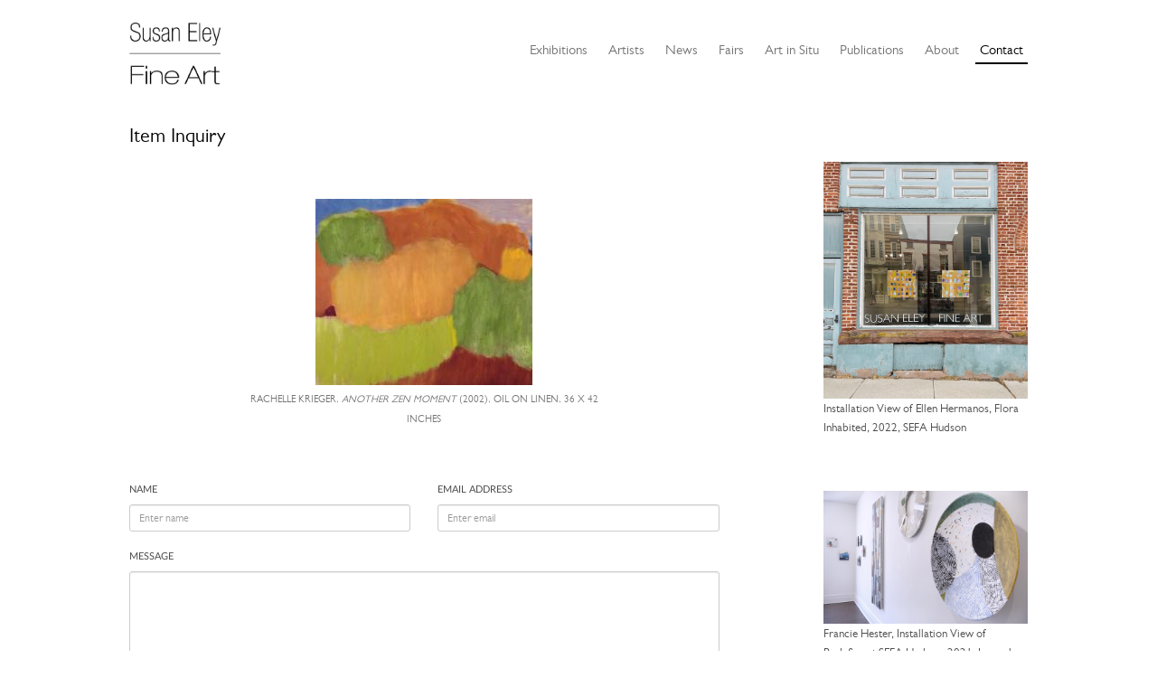

--- FILE ---
content_type: text/html; charset=UTF-8
request_url: https://susaneleyfineart.com/Contact/Form/table/ca_objects/id/4838
body_size: 3377
content:
<!DOCTYPE html>
<html lang="en">
	<head>
	<meta charset="utf-8">
	<meta name="viewport" content="width=device-width, initial-scale=1.0, minimum-scale=1.0"/>
	
	<script type="text/javascript">window.caBasePath = '';</script>

		<script src='/assets/jquery/js/jquery.min.js' type='text/javascript'></script>
<link rel='stylesheet' href='/assets/bootstrap/css/bootstrap.css' type='text/css' media='all'/>
<script src='/assets/bootstrap/js/bootstrap.js' type='text/javascript'></script>
<link rel='stylesheet' href='/assets/bootstrap/css/bootstrap-theme.css' type='text/css' media='all'/>
<script src='/assets/jquery/js/jquery-migrate-3.0.1.js' type='text/javascript'></script>
<script src='/assets/jquery/circular-slider/circular-slider.js' type='text/javascript'></script>
<link rel='stylesheet' href='/assets/jquery/circular-slider/circular-slider.css' type='text/css' media='all'/>
<script src='/assets/jquery/js/threesixty.min.js' type='text/javascript'></script>
<link rel='stylesheet' href='/assets/fontawesome/css/font-awesome.min.css' type='text/css' media='all'/>
<script src='/assets/pdfjs/pdf.js' type='text/javascript'></script>
<link rel='stylesheet' href='/assets/pdfjs/viewer/viewer.css' type='text/css' media='all'/>
<link rel='stylesheet' href='/themes/default/assets/pawtucket/css/fonts.css' type='text/css' media='all'/>
<script src='/assets/jquery/js/jquery.cookie.js' type='text/javascript'></script>
<script src='/assets/jquery/js/jquery.cookiejar.js' type='text/javascript'></script>
<script src='/assets/jquery/js/jquery.jscroll.js' type='text/javascript'></script>
<script src='/assets/jquery/js/jquery.hscroll.js' type='text/javascript'></script>
<script src='/assets/jquery/js/jquery.jscrollpane.min.js' type='text/javascript'></script>
<link rel='stylesheet' href='/assets/jquery/js/jquery.jscrollpane.css' type='text/css' media='all'/>
<script src='/assets/ca/js/ca.utils.js' type='text/javascript'></script>
<script src='/assets/jquery/jquery-ui/jquery-ui.min.js' type='text/javascript'></script>
<link rel='stylesheet' href='/assets/jquery/jquery-ui/jquery-ui.min.css' type='text/css' media='all'/>
<link rel='stylesheet' href='/assets/jquery/jquery-ui/jquery-ui.structure.min.css' type='text/css' media='all'/>
<link rel='stylesheet' href='/assets/jquery/jquery-ui/jquery-ui.theme.min.css' type='text/css' media='all'/>
<script src='/assets/ca/js/ca.genericpanel.js' type='text/javascript'></script>
<script src='/assets/videojs/video.js' type='text/javascript'></script>
<link rel='stylesheet' href='/assets/videojs/video-js.css' type='text/css' media='all'/>
<script src='/assets/mediaelement/mediaelement-and-player.min.js' type='text/javascript'></script>
<link rel='stylesheet' href='/assets/mediaelement/mediaelementplayer.min.css' type='text/css' media='all'/>
<script src='/assets/jquery/js/jquery.mousewheel.js' type='text/javascript'></script>
<script src='/assets/chartist/dist/chartist.min.js' type='text/javascript'></script>
<link rel='stylesheet' href='/assets/chartist/dist/chartist.min.css' type='text/css' media='all'/>
<link rel='stylesheet' href='/themes/default/assets/pawtucket/css/main.css' type='text/css' media='all'/>
<link rel='stylesheet' href='/themes/sefa/assets/pawtucket/css/theme.css' type='text/css' media='all'/>

	<title>Susan Eley Fine Art : Contact</title>
	<meta name="description" content="The official site for Susan Eley Fine Art, a salon-style gallery showcasing contemporary artists, located in a Landmarked Upper West Side townhouse in Manhattan.">
	<meta name="keywords" content="Gallery, Art, Contemporary, New York, Salon, Paintings, Photographs">

	<script type="text/javascript">
		jQuery(document).ready(function() {
    		jQuery('#browse-menu').on('click mouseover mouseout mousemove mouseenter',function(e) { e.stopPropagation(); });
    	});
	</script>
</head>
<body>
	<div id="skipNavigation"><a href="#main">Skip to main content</a></div>
	<div class="container">	
		<nav class="navbar navbar-default" role="navigation" aria-label="main navigation">
			<!-- Brand and toggle get grouped for better mobile display -->
			<div class="navbar-header">
				<button type="button" class="navbar-toggle" data-toggle="collapse" data-target="#bs-main-navbar-collapse-1">
					<span class="sr-only">Toggle navigation</span>
					<span class="icon-bar"></span>
					<span class="icon-bar"></span>
					<span class="icon-bar"></span>
				</button>
<a href='/' aria-label='Susan Eley Fine Art' class='navbar-brand'><img src='/themes/sefa/assets/pawtucket/graphics/SEFA_logo.png' alt='Susan Eley Fine Art' /></a>			</div>

		<!-- Collect the nav links, forms, and other content for toggling -->
			<div class="collapse navbar-collapse" id="bs-main-navbar-collapse-1">
				<ul class="nav navbar-nav navbar-right">
					<li ><a href='/Listing/current_exhibitions'>Exhibitions</a></li>
					<li ><a href='/Listing/Artists'>Artists</a></li>
					<li><a href="/news/?m=2026">News</a></li>
					<li ><a href='/Listing/Fairs'>Fairs</a></li>
					<li ><a href='/Listing/art_in_situ'>Art in Situ</a></li>
					<li ><a href='/Listing/Publications'>Publications</a></li>
					<li ><a href='/About/Gallery'>About</a></li>
					<li class="active"><a href='/Contact/Form'>Contact</a></li>
				</ul>
			</div><!-- /.navbar-collapse -->
		</nav>
	</div><!-- end container -->
	<div class="container">
		<div id="pageArea" class='contact'><div id="main" role="main">
<div class="row contentbody_sub aboutPages">
	<div class="col-sm-8">
		<h1>Item Inquiry</h1>
		<form id="contactForm" action="/Contact/send" role="form" method="post">
		<br/><br/>
		<div class="row">
			<div class="col-sm-12 col-md-12 col-lg-8 col-lg-offset-2 text-center">
				<img src='https://susaneleyfineart.com/media/collectiveaccess/images/6/1/17695_ca_object_representations_media_6177_small.jpg' width='240' height='206' alt='Another Zen Moment by Rachelle Krieger' />				<p class="caption text-center">Rachelle Krieger, <i>Another Zen Moment</i> (2002), Oil on linen, 36 x 42 inches</p>
				<input type="hidden" name="itemTitle" value="Rachelle Krieger, <i>Another Zen Moment</i> (2002), Oil on linen, 36 x 42 inches">
				<input type="hidden" name="id" value="4838">
				<input type="hidden" name="table" value="ca_objects">
			</div>
		</div>
	<br/><br/>
		
			<div class="row">
				<div class="col-sm-6">
					<div class="form-group">
						<label for="name">Name</label>
						<input type="text" class="form-control input-sm" id="name" placeholder="Enter name" name="name" value="">
					</div>
				</div><!-- end col -->
				<div class="col-sm-6">
					<div class="form-group">
						<label for="email">Email address</label>
						<input type="text" class="form-control input-sm" id="email" placeholder="Enter email" name="email" value="">
					</div>
				</div><!-- end col -->
			</div><!-- end row -->
			<div class="row">
				<div class="col-sm-12">
					<div class="form-group">
						<label for="message">Message</label>
						<textarea class="form-control input-sm" id="message" name="message" rows="5"></textarea>
					</div>
				</div><!-- end col -->
			</div><!-- end row -->
                <script type="text/javascript">
                        var gCaptchaRender = function(){
                grecaptcha.render('regCaptcha', {'sitekey': '6LdvZR4pAAAAAIdqa-TamSaPLFX3F_II3THd5Mss'});
                };
                </script>
                <script src='https://www.google.com/recaptcha/api.js?onload=gCaptchaRender&render=explicit' async defer></script>


                        <div class="row">
                                <div class="col-sm-12">
                                        <div class='form-group'>
                                                <div id="regCaptcha"></div>
                                        </div>
                                </div>
                        </div><!-- end row -->

			<div class="row">
				<div class="col-sm-12">
					<div class="form-group">
						<button type="submit" class="btn btn-default">Send</button>
					</div><!-- end form-group -->
					<input type="hidden" name="sum" value="10">
				</div>
			</div>
		</form>
	</div>	
	<div class="col-sm-4 col-md-3 col-md-offset-1">
	 	<div class="thumbnail">
	 		<img src='/themes/sefa/assets/pawtucket/graphics/SEFA-HUDSON-vert.jpg' alt='Exterior of Susan Eley Fine Art Hudson NY' />	 		<small>Installation View of Ellen Hermanos, Flora Inhabited, 2022, SEFA Hudson</small>
	 	</div>
	 	<div class="thumbnail">
	 		<img src='/themes/sefa/assets/pawtucket/graphics/interiorHester2.jpg' alt='Installation View of Redefine at SEFA Hudson' />	 		<small>Francie Hester, Installation View of Redefine at SEFA Hudson, 2021, Image by Greg Staley</small>
	 	</div>
	</div>
</div>
				<div style="clear:both; height:1px;"><!-- empty --></div>
			</div><!-- end main -->
			<!--begin footer-->
			<div class="row footer" role="contentinfo">
				<div class="col-sm-12 col-md-4">
					<b>NEW YORK CITY</b>
					<br/>46 WEST 90TH STREET
					<br/>NEW YORK, NY 10024
					<br/>BY APPOINTMENT ONLY
					<br/><br/>
				</div>
				<div class="col-sm-12 col-md-4 offset-md-1">
					<b>HUDSON</b>
					<br/>433 WARREN STREET<br/>HUDSON, NY 12534
					<br/>THURSDAY-MONDAY, 11AM-5PM AND BY APPOINTMENT
					<br/><br/><br/>
					<div class="text-center footerSocialNav">
						<a href="https://www.facebook.com/pages/Susan-Eley-Fine-Art/137980986325025" class="socialicon"><img src='/themes/sefa/assets/pawtucket/graphics/fbook.png' alt='FaceBook' /></a>
						<a href="https://twitter.com/EleyFineArt" class="socialicon"><img src='/themes/sefa/assets/pawtucket/graphics/twitter.png' alt='Twitter' /></a>
						<a href="https://instagram.com/sefa_gallery" class="socialicon darker"><img src='/themes/sefa/assets/pawtucket/graphics/instagram.png' alt='Instagram' /></a>
					</div>
				</div>
				<div class="col-sm-12 col-md-3 socialright footernav">
					<a href='/About/MailingList' class='footerButton'>Newsletter Signup</a>					<a href="https://artsy.net/susan-eley-fine-art?utm_source=follow_badge" class="socialicon"><img src='/themes/sefa/assets/pawtucket/graphics/artsy.png' alt='Artsy' /></a>
					<a href="https://www.1stdibs.com/dealers/susan-eley-fine-art/?utm_source=susaneleyfineart.com&utm_medium=referral&utm_campaign=dealer&utm_content=dealer_badge_1stdibs_gray" target="_blank" class="socialiconDibs"><img src='/themes/sefa/assets/pawtucket/graphics/1stdibs_dark.jpg' alt='Shop Susan Eley Fine Art&#039;s fone art on 1stdibs' title='Shop Susan Eley Fine Art&#039;s fine art on 1stdibs' /></a>
					<a href="mailto:susie@susaneleyfineart.com" class="socialicon"><img src='/themes/sefa/assets/pawtucket/graphics/envelope.png' alt='Email' /></a>
				</div>
				<div class="col-sm-12 socialleft footernavphone">
					<a href='/About/MailingList' class='footerButton'>Newsletter Signup</a><br/><br/>
					<a href="https://www.facebook.com/pages/Susan-Eley-Fine-Art/137980986325025" class="socialicon"><img src='/themes/sefa/assets/pawtucket/graphics/fbook.png' alt='FaceBook' /></a>
					<a href="https://twitter.com/EleyFineArt" class="socialicon"><img src='/themes/sefa/assets/pawtucket/graphics/twitter.png' alt='Twitter' /></a>
					<a href="https://instagram.com/sefa_gallery" class="socialicon darker"><img src='/themes/sefa/assets/pawtucket/graphics/instagram.png' alt='Instagram' /></a>
					<a href="https://artsy.net/susan-eley-fine-art?utm_source=follow_badge" class="socialicon"><img src='/themes/sefa/assets/pawtucket/graphics/artsy.png' alt='Artsy' /></a>
					<a href="https://www.1stdibs.com/dealers/susan-eley-fine-art/?utm_source=susaneleyfineart.com&utm_medium=referral&utm_campaign=dealer&utm_content=dealer_badge_1stdibs_gray" target="_blank" class="socialiconDibs"><img src='/themes/sefa/assets/pawtucket/graphics/1stdibs_dark.jpg' alt='Shop Susan Eley Fine Art&#039;s fone art on 1stdibs' title='Shop Susan Eley Fine Art&#039;s fine art on 1stdibs' /></a>
					<a href="mailto:susie@susaneleyfineart.com" class="socialicon"><img src='/themes/sefa/assets/pawtucket/graphics/envelope.png' alt='Email' /></a>
				</div>
			</div>
		</div><!-- end pageArea --></div><!-- end container -->
		<div id="caMediaPanel"> 
			<div id="caMediaPanelContentArea">
			
			</div>
		</div>
		<script type="text/javascript">
			/*
				Set up the "caMediaPanel" panel that will be triggered by links in object detail
				Note that the actual <div>'s implementing the panel are located here in views/pageFormat/pageFooter.php
			*/
			var caMediaPanel;
			jQuery(document).ready(function() {
				if (caUI.initPanel) {
					caMediaPanel = caUI.initPanel({ 
						panelID: 'caMediaPanel',										/* DOM ID of the <div> enclosing the panel */
						panelContentID: 'caMediaPanelContentArea',		/* DOM ID of the content area <div> in the panel */
						exposeBackgroundColor: '#FFFFFF',						/* color (in hex notation) of background masking out page content; include the leading '#' in the color spec */
						exposeBackgroundOpacity: 0.7,							/* opacity of background color masking out page content; 1.0 is opaque */
						panelTransitionSpeed: 400, 									/* time it takes the panel to fade in/out in milliseconds */
						allowMobileSafariZooming: true,
						mobileSafariViewportTagID: '_msafari_viewport',
						closeButtonSelector: '.close'					/* anything with the CSS classname "close" will trigger the panel to close */
					});
				}
			});
			/*(function(e,d,b){var a=0;var f=null;var c={x:0,y:0};e("[data-toggle]").closest("li").on("mouseenter",function(g){if(f){f.removeClass("open")}d.clearTimeout(a);f=e(this);a=d.setTimeout(function(){f.addClass("open")},b)}).on("mousemove",function(g){if(Math.abs(c.x-g.ScreenX)>4||Math.abs(c.y-g.ScreenY)>4){c.x=g.ScreenX;c.y=g.ScreenY;return}if(f.hasClass("open")){return}d.clearTimeout(a);a=d.setTimeout(function(){f.addClass("open")},b)}).on("mouseleave",function(g){d.clearTimeout(a);f=e(this);a=d.setTimeout(function(){f.removeClass("open")},b)})})(jQuery,window,200);*/
		</script>
	</body>
</html>


--- FILE ---
content_type: text/html; charset=utf-8
request_url: https://www.google.com/recaptcha/api2/anchor?ar=1&k=6LdvZR4pAAAAAIdqa-TamSaPLFX3F_II3THd5Mss&co=aHR0cHM6Ly9zdXNhbmVsZXlmaW5lYXJ0LmNvbTo0NDM.&hl=en&v=PoyoqOPhxBO7pBk68S4YbpHZ&size=normal&anchor-ms=20000&execute-ms=30000&cb=jxhqewcle1wb
body_size: 49482
content:
<!DOCTYPE HTML><html dir="ltr" lang="en"><head><meta http-equiv="Content-Type" content="text/html; charset=UTF-8">
<meta http-equiv="X-UA-Compatible" content="IE=edge">
<title>reCAPTCHA</title>
<style type="text/css">
/* cyrillic-ext */
@font-face {
  font-family: 'Roboto';
  font-style: normal;
  font-weight: 400;
  font-stretch: 100%;
  src: url(//fonts.gstatic.com/s/roboto/v48/KFO7CnqEu92Fr1ME7kSn66aGLdTylUAMa3GUBHMdazTgWw.woff2) format('woff2');
  unicode-range: U+0460-052F, U+1C80-1C8A, U+20B4, U+2DE0-2DFF, U+A640-A69F, U+FE2E-FE2F;
}
/* cyrillic */
@font-face {
  font-family: 'Roboto';
  font-style: normal;
  font-weight: 400;
  font-stretch: 100%;
  src: url(//fonts.gstatic.com/s/roboto/v48/KFO7CnqEu92Fr1ME7kSn66aGLdTylUAMa3iUBHMdazTgWw.woff2) format('woff2');
  unicode-range: U+0301, U+0400-045F, U+0490-0491, U+04B0-04B1, U+2116;
}
/* greek-ext */
@font-face {
  font-family: 'Roboto';
  font-style: normal;
  font-weight: 400;
  font-stretch: 100%;
  src: url(//fonts.gstatic.com/s/roboto/v48/KFO7CnqEu92Fr1ME7kSn66aGLdTylUAMa3CUBHMdazTgWw.woff2) format('woff2');
  unicode-range: U+1F00-1FFF;
}
/* greek */
@font-face {
  font-family: 'Roboto';
  font-style: normal;
  font-weight: 400;
  font-stretch: 100%;
  src: url(//fonts.gstatic.com/s/roboto/v48/KFO7CnqEu92Fr1ME7kSn66aGLdTylUAMa3-UBHMdazTgWw.woff2) format('woff2');
  unicode-range: U+0370-0377, U+037A-037F, U+0384-038A, U+038C, U+038E-03A1, U+03A3-03FF;
}
/* math */
@font-face {
  font-family: 'Roboto';
  font-style: normal;
  font-weight: 400;
  font-stretch: 100%;
  src: url(//fonts.gstatic.com/s/roboto/v48/KFO7CnqEu92Fr1ME7kSn66aGLdTylUAMawCUBHMdazTgWw.woff2) format('woff2');
  unicode-range: U+0302-0303, U+0305, U+0307-0308, U+0310, U+0312, U+0315, U+031A, U+0326-0327, U+032C, U+032F-0330, U+0332-0333, U+0338, U+033A, U+0346, U+034D, U+0391-03A1, U+03A3-03A9, U+03B1-03C9, U+03D1, U+03D5-03D6, U+03F0-03F1, U+03F4-03F5, U+2016-2017, U+2034-2038, U+203C, U+2040, U+2043, U+2047, U+2050, U+2057, U+205F, U+2070-2071, U+2074-208E, U+2090-209C, U+20D0-20DC, U+20E1, U+20E5-20EF, U+2100-2112, U+2114-2115, U+2117-2121, U+2123-214F, U+2190, U+2192, U+2194-21AE, U+21B0-21E5, U+21F1-21F2, U+21F4-2211, U+2213-2214, U+2216-22FF, U+2308-230B, U+2310, U+2319, U+231C-2321, U+2336-237A, U+237C, U+2395, U+239B-23B7, U+23D0, U+23DC-23E1, U+2474-2475, U+25AF, U+25B3, U+25B7, U+25BD, U+25C1, U+25CA, U+25CC, U+25FB, U+266D-266F, U+27C0-27FF, U+2900-2AFF, U+2B0E-2B11, U+2B30-2B4C, U+2BFE, U+3030, U+FF5B, U+FF5D, U+1D400-1D7FF, U+1EE00-1EEFF;
}
/* symbols */
@font-face {
  font-family: 'Roboto';
  font-style: normal;
  font-weight: 400;
  font-stretch: 100%;
  src: url(//fonts.gstatic.com/s/roboto/v48/KFO7CnqEu92Fr1ME7kSn66aGLdTylUAMaxKUBHMdazTgWw.woff2) format('woff2');
  unicode-range: U+0001-000C, U+000E-001F, U+007F-009F, U+20DD-20E0, U+20E2-20E4, U+2150-218F, U+2190, U+2192, U+2194-2199, U+21AF, U+21E6-21F0, U+21F3, U+2218-2219, U+2299, U+22C4-22C6, U+2300-243F, U+2440-244A, U+2460-24FF, U+25A0-27BF, U+2800-28FF, U+2921-2922, U+2981, U+29BF, U+29EB, U+2B00-2BFF, U+4DC0-4DFF, U+FFF9-FFFB, U+10140-1018E, U+10190-1019C, U+101A0, U+101D0-101FD, U+102E0-102FB, U+10E60-10E7E, U+1D2C0-1D2D3, U+1D2E0-1D37F, U+1F000-1F0FF, U+1F100-1F1AD, U+1F1E6-1F1FF, U+1F30D-1F30F, U+1F315, U+1F31C, U+1F31E, U+1F320-1F32C, U+1F336, U+1F378, U+1F37D, U+1F382, U+1F393-1F39F, U+1F3A7-1F3A8, U+1F3AC-1F3AF, U+1F3C2, U+1F3C4-1F3C6, U+1F3CA-1F3CE, U+1F3D4-1F3E0, U+1F3ED, U+1F3F1-1F3F3, U+1F3F5-1F3F7, U+1F408, U+1F415, U+1F41F, U+1F426, U+1F43F, U+1F441-1F442, U+1F444, U+1F446-1F449, U+1F44C-1F44E, U+1F453, U+1F46A, U+1F47D, U+1F4A3, U+1F4B0, U+1F4B3, U+1F4B9, U+1F4BB, U+1F4BF, U+1F4C8-1F4CB, U+1F4D6, U+1F4DA, U+1F4DF, U+1F4E3-1F4E6, U+1F4EA-1F4ED, U+1F4F7, U+1F4F9-1F4FB, U+1F4FD-1F4FE, U+1F503, U+1F507-1F50B, U+1F50D, U+1F512-1F513, U+1F53E-1F54A, U+1F54F-1F5FA, U+1F610, U+1F650-1F67F, U+1F687, U+1F68D, U+1F691, U+1F694, U+1F698, U+1F6AD, U+1F6B2, U+1F6B9-1F6BA, U+1F6BC, U+1F6C6-1F6CF, U+1F6D3-1F6D7, U+1F6E0-1F6EA, U+1F6F0-1F6F3, U+1F6F7-1F6FC, U+1F700-1F7FF, U+1F800-1F80B, U+1F810-1F847, U+1F850-1F859, U+1F860-1F887, U+1F890-1F8AD, U+1F8B0-1F8BB, U+1F8C0-1F8C1, U+1F900-1F90B, U+1F93B, U+1F946, U+1F984, U+1F996, U+1F9E9, U+1FA00-1FA6F, U+1FA70-1FA7C, U+1FA80-1FA89, U+1FA8F-1FAC6, U+1FACE-1FADC, U+1FADF-1FAE9, U+1FAF0-1FAF8, U+1FB00-1FBFF;
}
/* vietnamese */
@font-face {
  font-family: 'Roboto';
  font-style: normal;
  font-weight: 400;
  font-stretch: 100%;
  src: url(//fonts.gstatic.com/s/roboto/v48/KFO7CnqEu92Fr1ME7kSn66aGLdTylUAMa3OUBHMdazTgWw.woff2) format('woff2');
  unicode-range: U+0102-0103, U+0110-0111, U+0128-0129, U+0168-0169, U+01A0-01A1, U+01AF-01B0, U+0300-0301, U+0303-0304, U+0308-0309, U+0323, U+0329, U+1EA0-1EF9, U+20AB;
}
/* latin-ext */
@font-face {
  font-family: 'Roboto';
  font-style: normal;
  font-weight: 400;
  font-stretch: 100%;
  src: url(//fonts.gstatic.com/s/roboto/v48/KFO7CnqEu92Fr1ME7kSn66aGLdTylUAMa3KUBHMdazTgWw.woff2) format('woff2');
  unicode-range: U+0100-02BA, U+02BD-02C5, U+02C7-02CC, U+02CE-02D7, U+02DD-02FF, U+0304, U+0308, U+0329, U+1D00-1DBF, U+1E00-1E9F, U+1EF2-1EFF, U+2020, U+20A0-20AB, U+20AD-20C0, U+2113, U+2C60-2C7F, U+A720-A7FF;
}
/* latin */
@font-face {
  font-family: 'Roboto';
  font-style: normal;
  font-weight: 400;
  font-stretch: 100%;
  src: url(//fonts.gstatic.com/s/roboto/v48/KFO7CnqEu92Fr1ME7kSn66aGLdTylUAMa3yUBHMdazQ.woff2) format('woff2');
  unicode-range: U+0000-00FF, U+0131, U+0152-0153, U+02BB-02BC, U+02C6, U+02DA, U+02DC, U+0304, U+0308, U+0329, U+2000-206F, U+20AC, U+2122, U+2191, U+2193, U+2212, U+2215, U+FEFF, U+FFFD;
}
/* cyrillic-ext */
@font-face {
  font-family: 'Roboto';
  font-style: normal;
  font-weight: 500;
  font-stretch: 100%;
  src: url(//fonts.gstatic.com/s/roboto/v48/KFO7CnqEu92Fr1ME7kSn66aGLdTylUAMa3GUBHMdazTgWw.woff2) format('woff2');
  unicode-range: U+0460-052F, U+1C80-1C8A, U+20B4, U+2DE0-2DFF, U+A640-A69F, U+FE2E-FE2F;
}
/* cyrillic */
@font-face {
  font-family: 'Roboto';
  font-style: normal;
  font-weight: 500;
  font-stretch: 100%;
  src: url(//fonts.gstatic.com/s/roboto/v48/KFO7CnqEu92Fr1ME7kSn66aGLdTylUAMa3iUBHMdazTgWw.woff2) format('woff2');
  unicode-range: U+0301, U+0400-045F, U+0490-0491, U+04B0-04B1, U+2116;
}
/* greek-ext */
@font-face {
  font-family: 'Roboto';
  font-style: normal;
  font-weight: 500;
  font-stretch: 100%;
  src: url(//fonts.gstatic.com/s/roboto/v48/KFO7CnqEu92Fr1ME7kSn66aGLdTylUAMa3CUBHMdazTgWw.woff2) format('woff2');
  unicode-range: U+1F00-1FFF;
}
/* greek */
@font-face {
  font-family: 'Roboto';
  font-style: normal;
  font-weight: 500;
  font-stretch: 100%;
  src: url(//fonts.gstatic.com/s/roboto/v48/KFO7CnqEu92Fr1ME7kSn66aGLdTylUAMa3-UBHMdazTgWw.woff2) format('woff2');
  unicode-range: U+0370-0377, U+037A-037F, U+0384-038A, U+038C, U+038E-03A1, U+03A3-03FF;
}
/* math */
@font-face {
  font-family: 'Roboto';
  font-style: normal;
  font-weight: 500;
  font-stretch: 100%;
  src: url(//fonts.gstatic.com/s/roboto/v48/KFO7CnqEu92Fr1ME7kSn66aGLdTylUAMawCUBHMdazTgWw.woff2) format('woff2');
  unicode-range: U+0302-0303, U+0305, U+0307-0308, U+0310, U+0312, U+0315, U+031A, U+0326-0327, U+032C, U+032F-0330, U+0332-0333, U+0338, U+033A, U+0346, U+034D, U+0391-03A1, U+03A3-03A9, U+03B1-03C9, U+03D1, U+03D5-03D6, U+03F0-03F1, U+03F4-03F5, U+2016-2017, U+2034-2038, U+203C, U+2040, U+2043, U+2047, U+2050, U+2057, U+205F, U+2070-2071, U+2074-208E, U+2090-209C, U+20D0-20DC, U+20E1, U+20E5-20EF, U+2100-2112, U+2114-2115, U+2117-2121, U+2123-214F, U+2190, U+2192, U+2194-21AE, U+21B0-21E5, U+21F1-21F2, U+21F4-2211, U+2213-2214, U+2216-22FF, U+2308-230B, U+2310, U+2319, U+231C-2321, U+2336-237A, U+237C, U+2395, U+239B-23B7, U+23D0, U+23DC-23E1, U+2474-2475, U+25AF, U+25B3, U+25B7, U+25BD, U+25C1, U+25CA, U+25CC, U+25FB, U+266D-266F, U+27C0-27FF, U+2900-2AFF, U+2B0E-2B11, U+2B30-2B4C, U+2BFE, U+3030, U+FF5B, U+FF5D, U+1D400-1D7FF, U+1EE00-1EEFF;
}
/* symbols */
@font-face {
  font-family: 'Roboto';
  font-style: normal;
  font-weight: 500;
  font-stretch: 100%;
  src: url(//fonts.gstatic.com/s/roboto/v48/KFO7CnqEu92Fr1ME7kSn66aGLdTylUAMaxKUBHMdazTgWw.woff2) format('woff2');
  unicode-range: U+0001-000C, U+000E-001F, U+007F-009F, U+20DD-20E0, U+20E2-20E4, U+2150-218F, U+2190, U+2192, U+2194-2199, U+21AF, U+21E6-21F0, U+21F3, U+2218-2219, U+2299, U+22C4-22C6, U+2300-243F, U+2440-244A, U+2460-24FF, U+25A0-27BF, U+2800-28FF, U+2921-2922, U+2981, U+29BF, U+29EB, U+2B00-2BFF, U+4DC0-4DFF, U+FFF9-FFFB, U+10140-1018E, U+10190-1019C, U+101A0, U+101D0-101FD, U+102E0-102FB, U+10E60-10E7E, U+1D2C0-1D2D3, U+1D2E0-1D37F, U+1F000-1F0FF, U+1F100-1F1AD, U+1F1E6-1F1FF, U+1F30D-1F30F, U+1F315, U+1F31C, U+1F31E, U+1F320-1F32C, U+1F336, U+1F378, U+1F37D, U+1F382, U+1F393-1F39F, U+1F3A7-1F3A8, U+1F3AC-1F3AF, U+1F3C2, U+1F3C4-1F3C6, U+1F3CA-1F3CE, U+1F3D4-1F3E0, U+1F3ED, U+1F3F1-1F3F3, U+1F3F5-1F3F7, U+1F408, U+1F415, U+1F41F, U+1F426, U+1F43F, U+1F441-1F442, U+1F444, U+1F446-1F449, U+1F44C-1F44E, U+1F453, U+1F46A, U+1F47D, U+1F4A3, U+1F4B0, U+1F4B3, U+1F4B9, U+1F4BB, U+1F4BF, U+1F4C8-1F4CB, U+1F4D6, U+1F4DA, U+1F4DF, U+1F4E3-1F4E6, U+1F4EA-1F4ED, U+1F4F7, U+1F4F9-1F4FB, U+1F4FD-1F4FE, U+1F503, U+1F507-1F50B, U+1F50D, U+1F512-1F513, U+1F53E-1F54A, U+1F54F-1F5FA, U+1F610, U+1F650-1F67F, U+1F687, U+1F68D, U+1F691, U+1F694, U+1F698, U+1F6AD, U+1F6B2, U+1F6B9-1F6BA, U+1F6BC, U+1F6C6-1F6CF, U+1F6D3-1F6D7, U+1F6E0-1F6EA, U+1F6F0-1F6F3, U+1F6F7-1F6FC, U+1F700-1F7FF, U+1F800-1F80B, U+1F810-1F847, U+1F850-1F859, U+1F860-1F887, U+1F890-1F8AD, U+1F8B0-1F8BB, U+1F8C0-1F8C1, U+1F900-1F90B, U+1F93B, U+1F946, U+1F984, U+1F996, U+1F9E9, U+1FA00-1FA6F, U+1FA70-1FA7C, U+1FA80-1FA89, U+1FA8F-1FAC6, U+1FACE-1FADC, U+1FADF-1FAE9, U+1FAF0-1FAF8, U+1FB00-1FBFF;
}
/* vietnamese */
@font-face {
  font-family: 'Roboto';
  font-style: normal;
  font-weight: 500;
  font-stretch: 100%;
  src: url(//fonts.gstatic.com/s/roboto/v48/KFO7CnqEu92Fr1ME7kSn66aGLdTylUAMa3OUBHMdazTgWw.woff2) format('woff2');
  unicode-range: U+0102-0103, U+0110-0111, U+0128-0129, U+0168-0169, U+01A0-01A1, U+01AF-01B0, U+0300-0301, U+0303-0304, U+0308-0309, U+0323, U+0329, U+1EA0-1EF9, U+20AB;
}
/* latin-ext */
@font-face {
  font-family: 'Roboto';
  font-style: normal;
  font-weight: 500;
  font-stretch: 100%;
  src: url(//fonts.gstatic.com/s/roboto/v48/KFO7CnqEu92Fr1ME7kSn66aGLdTylUAMa3KUBHMdazTgWw.woff2) format('woff2');
  unicode-range: U+0100-02BA, U+02BD-02C5, U+02C7-02CC, U+02CE-02D7, U+02DD-02FF, U+0304, U+0308, U+0329, U+1D00-1DBF, U+1E00-1E9F, U+1EF2-1EFF, U+2020, U+20A0-20AB, U+20AD-20C0, U+2113, U+2C60-2C7F, U+A720-A7FF;
}
/* latin */
@font-face {
  font-family: 'Roboto';
  font-style: normal;
  font-weight: 500;
  font-stretch: 100%;
  src: url(//fonts.gstatic.com/s/roboto/v48/KFO7CnqEu92Fr1ME7kSn66aGLdTylUAMa3yUBHMdazQ.woff2) format('woff2');
  unicode-range: U+0000-00FF, U+0131, U+0152-0153, U+02BB-02BC, U+02C6, U+02DA, U+02DC, U+0304, U+0308, U+0329, U+2000-206F, U+20AC, U+2122, U+2191, U+2193, U+2212, U+2215, U+FEFF, U+FFFD;
}
/* cyrillic-ext */
@font-face {
  font-family: 'Roboto';
  font-style: normal;
  font-weight: 900;
  font-stretch: 100%;
  src: url(//fonts.gstatic.com/s/roboto/v48/KFO7CnqEu92Fr1ME7kSn66aGLdTylUAMa3GUBHMdazTgWw.woff2) format('woff2');
  unicode-range: U+0460-052F, U+1C80-1C8A, U+20B4, U+2DE0-2DFF, U+A640-A69F, U+FE2E-FE2F;
}
/* cyrillic */
@font-face {
  font-family: 'Roboto';
  font-style: normal;
  font-weight: 900;
  font-stretch: 100%;
  src: url(//fonts.gstatic.com/s/roboto/v48/KFO7CnqEu92Fr1ME7kSn66aGLdTylUAMa3iUBHMdazTgWw.woff2) format('woff2');
  unicode-range: U+0301, U+0400-045F, U+0490-0491, U+04B0-04B1, U+2116;
}
/* greek-ext */
@font-face {
  font-family: 'Roboto';
  font-style: normal;
  font-weight: 900;
  font-stretch: 100%;
  src: url(//fonts.gstatic.com/s/roboto/v48/KFO7CnqEu92Fr1ME7kSn66aGLdTylUAMa3CUBHMdazTgWw.woff2) format('woff2');
  unicode-range: U+1F00-1FFF;
}
/* greek */
@font-face {
  font-family: 'Roboto';
  font-style: normal;
  font-weight: 900;
  font-stretch: 100%;
  src: url(//fonts.gstatic.com/s/roboto/v48/KFO7CnqEu92Fr1ME7kSn66aGLdTylUAMa3-UBHMdazTgWw.woff2) format('woff2');
  unicode-range: U+0370-0377, U+037A-037F, U+0384-038A, U+038C, U+038E-03A1, U+03A3-03FF;
}
/* math */
@font-face {
  font-family: 'Roboto';
  font-style: normal;
  font-weight: 900;
  font-stretch: 100%;
  src: url(//fonts.gstatic.com/s/roboto/v48/KFO7CnqEu92Fr1ME7kSn66aGLdTylUAMawCUBHMdazTgWw.woff2) format('woff2');
  unicode-range: U+0302-0303, U+0305, U+0307-0308, U+0310, U+0312, U+0315, U+031A, U+0326-0327, U+032C, U+032F-0330, U+0332-0333, U+0338, U+033A, U+0346, U+034D, U+0391-03A1, U+03A3-03A9, U+03B1-03C9, U+03D1, U+03D5-03D6, U+03F0-03F1, U+03F4-03F5, U+2016-2017, U+2034-2038, U+203C, U+2040, U+2043, U+2047, U+2050, U+2057, U+205F, U+2070-2071, U+2074-208E, U+2090-209C, U+20D0-20DC, U+20E1, U+20E5-20EF, U+2100-2112, U+2114-2115, U+2117-2121, U+2123-214F, U+2190, U+2192, U+2194-21AE, U+21B0-21E5, U+21F1-21F2, U+21F4-2211, U+2213-2214, U+2216-22FF, U+2308-230B, U+2310, U+2319, U+231C-2321, U+2336-237A, U+237C, U+2395, U+239B-23B7, U+23D0, U+23DC-23E1, U+2474-2475, U+25AF, U+25B3, U+25B7, U+25BD, U+25C1, U+25CA, U+25CC, U+25FB, U+266D-266F, U+27C0-27FF, U+2900-2AFF, U+2B0E-2B11, U+2B30-2B4C, U+2BFE, U+3030, U+FF5B, U+FF5D, U+1D400-1D7FF, U+1EE00-1EEFF;
}
/* symbols */
@font-face {
  font-family: 'Roboto';
  font-style: normal;
  font-weight: 900;
  font-stretch: 100%;
  src: url(//fonts.gstatic.com/s/roboto/v48/KFO7CnqEu92Fr1ME7kSn66aGLdTylUAMaxKUBHMdazTgWw.woff2) format('woff2');
  unicode-range: U+0001-000C, U+000E-001F, U+007F-009F, U+20DD-20E0, U+20E2-20E4, U+2150-218F, U+2190, U+2192, U+2194-2199, U+21AF, U+21E6-21F0, U+21F3, U+2218-2219, U+2299, U+22C4-22C6, U+2300-243F, U+2440-244A, U+2460-24FF, U+25A0-27BF, U+2800-28FF, U+2921-2922, U+2981, U+29BF, U+29EB, U+2B00-2BFF, U+4DC0-4DFF, U+FFF9-FFFB, U+10140-1018E, U+10190-1019C, U+101A0, U+101D0-101FD, U+102E0-102FB, U+10E60-10E7E, U+1D2C0-1D2D3, U+1D2E0-1D37F, U+1F000-1F0FF, U+1F100-1F1AD, U+1F1E6-1F1FF, U+1F30D-1F30F, U+1F315, U+1F31C, U+1F31E, U+1F320-1F32C, U+1F336, U+1F378, U+1F37D, U+1F382, U+1F393-1F39F, U+1F3A7-1F3A8, U+1F3AC-1F3AF, U+1F3C2, U+1F3C4-1F3C6, U+1F3CA-1F3CE, U+1F3D4-1F3E0, U+1F3ED, U+1F3F1-1F3F3, U+1F3F5-1F3F7, U+1F408, U+1F415, U+1F41F, U+1F426, U+1F43F, U+1F441-1F442, U+1F444, U+1F446-1F449, U+1F44C-1F44E, U+1F453, U+1F46A, U+1F47D, U+1F4A3, U+1F4B0, U+1F4B3, U+1F4B9, U+1F4BB, U+1F4BF, U+1F4C8-1F4CB, U+1F4D6, U+1F4DA, U+1F4DF, U+1F4E3-1F4E6, U+1F4EA-1F4ED, U+1F4F7, U+1F4F9-1F4FB, U+1F4FD-1F4FE, U+1F503, U+1F507-1F50B, U+1F50D, U+1F512-1F513, U+1F53E-1F54A, U+1F54F-1F5FA, U+1F610, U+1F650-1F67F, U+1F687, U+1F68D, U+1F691, U+1F694, U+1F698, U+1F6AD, U+1F6B2, U+1F6B9-1F6BA, U+1F6BC, U+1F6C6-1F6CF, U+1F6D3-1F6D7, U+1F6E0-1F6EA, U+1F6F0-1F6F3, U+1F6F7-1F6FC, U+1F700-1F7FF, U+1F800-1F80B, U+1F810-1F847, U+1F850-1F859, U+1F860-1F887, U+1F890-1F8AD, U+1F8B0-1F8BB, U+1F8C0-1F8C1, U+1F900-1F90B, U+1F93B, U+1F946, U+1F984, U+1F996, U+1F9E9, U+1FA00-1FA6F, U+1FA70-1FA7C, U+1FA80-1FA89, U+1FA8F-1FAC6, U+1FACE-1FADC, U+1FADF-1FAE9, U+1FAF0-1FAF8, U+1FB00-1FBFF;
}
/* vietnamese */
@font-face {
  font-family: 'Roboto';
  font-style: normal;
  font-weight: 900;
  font-stretch: 100%;
  src: url(//fonts.gstatic.com/s/roboto/v48/KFO7CnqEu92Fr1ME7kSn66aGLdTylUAMa3OUBHMdazTgWw.woff2) format('woff2');
  unicode-range: U+0102-0103, U+0110-0111, U+0128-0129, U+0168-0169, U+01A0-01A1, U+01AF-01B0, U+0300-0301, U+0303-0304, U+0308-0309, U+0323, U+0329, U+1EA0-1EF9, U+20AB;
}
/* latin-ext */
@font-face {
  font-family: 'Roboto';
  font-style: normal;
  font-weight: 900;
  font-stretch: 100%;
  src: url(//fonts.gstatic.com/s/roboto/v48/KFO7CnqEu92Fr1ME7kSn66aGLdTylUAMa3KUBHMdazTgWw.woff2) format('woff2');
  unicode-range: U+0100-02BA, U+02BD-02C5, U+02C7-02CC, U+02CE-02D7, U+02DD-02FF, U+0304, U+0308, U+0329, U+1D00-1DBF, U+1E00-1E9F, U+1EF2-1EFF, U+2020, U+20A0-20AB, U+20AD-20C0, U+2113, U+2C60-2C7F, U+A720-A7FF;
}
/* latin */
@font-face {
  font-family: 'Roboto';
  font-style: normal;
  font-weight: 900;
  font-stretch: 100%;
  src: url(//fonts.gstatic.com/s/roboto/v48/KFO7CnqEu92Fr1ME7kSn66aGLdTylUAMa3yUBHMdazQ.woff2) format('woff2');
  unicode-range: U+0000-00FF, U+0131, U+0152-0153, U+02BB-02BC, U+02C6, U+02DA, U+02DC, U+0304, U+0308, U+0329, U+2000-206F, U+20AC, U+2122, U+2191, U+2193, U+2212, U+2215, U+FEFF, U+FFFD;
}

</style>
<link rel="stylesheet" type="text/css" href="https://www.gstatic.com/recaptcha/releases/PoyoqOPhxBO7pBk68S4YbpHZ/styles__ltr.css">
<script nonce="u31ry13dQ2F0l6xWdCdyJA" type="text/javascript">window['__recaptcha_api'] = 'https://www.google.com/recaptcha/api2/';</script>
<script type="text/javascript" src="https://www.gstatic.com/recaptcha/releases/PoyoqOPhxBO7pBk68S4YbpHZ/recaptcha__en.js" nonce="u31ry13dQ2F0l6xWdCdyJA">
      
    </script></head>
<body><div id="rc-anchor-alert" class="rc-anchor-alert"></div>
<input type="hidden" id="recaptcha-token" value="[base64]">
<script type="text/javascript" nonce="u31ry13dQ2F0l6xWdCdyJA">
      recaptcha.anchor.Main.init("[\x22ainput\x22,[\x22bgdata\x22,\x22\x22,\[base64]/[base64]/[base64]/ZyhXLGgpOnEoW04sMjEsbF0sVywwKSxoKSxmYWxzZSxmYWxzZSl9Y2F0Y2goayl7RygzNTgsVyk/[base64]/[base64]/[base64]/[base64]/[base64]/[base64]/[base64]/bmV3IEJbT10oRFswXSk6dz09Mj9uZXcgQltPXShEWzBdLERbMV0pOnc9PTM/bmV3IEJbT10oRFswXSxEWzFdLERbMl0pOnc9PTQ/[base64]/[base64]/[base64]/[base64]/[base64]\\u003d\x22,\[base64]\\u003d\\u003d\x22,\[base64]/[base64]/ChSXCs8OCw7nCgsOiwrESwq0+KwR7cFp0w5rDmU/DnwbCkyrCtMKdIi5BZkpnwqYrwrVaasKow4ZwRlDCkcKxw6/ClsKCYcORacKaw6HCtsKqwoXDgwrCg8OPw57DtsKwG2YOwrrCtsO9woTDpjRow7vDp8KFw5DChSMQw60QCMK3XwDCssKnw5EuVcO7LWPDsm90BnhpaMKtw7BcIwLDiXbCkx5UIF1sWyrDiMOTwoLCoX/CtDcyZTpFwrwsHGItwqPClsKPwrlIw4Vvw6rDmsKewqs4w4snworDkxvCvATCnsKIworDpCHCnm7DtMOFwpMlwpFZwpFjNsOUwp3Dlj8UVcKQw44AfcOFOMO1YsKaYhF/DsK5FMONWVM6Rkpjw5xkw47Dtmg3ScK1G0wEwqxuNlDCnwfDpsORwowywrDCvsKGwp/Ds3TDplo1wro5f8O9w711w6fDlMOmB8KVw7XCgjwaw78bNMKSw6ERZmAdw4zDnsKZDMO6w4oETgLCs8O6ZsK6w7zCvMOrw45/FsOHwo/CrsK8e8KwZhzDqsO8woPCujLDqS7CrMKuwobCqMOtV8ORwrnCmcOfVUHCqGnDmBHDmcO6wrJqwoHDnw0iw4xfwrh4D8KMwp3CqhPDt8KsPcKYOjdIDMKeKwvCgsOAKSt3J8KuFMKnw4N/[base64]/w4jCmMOSwoLDkVzDnMOhwrs3I8O8RmZzEjNkw4DDlknCnMOuesOAwpYHw5cmwrBtfkTCq3hfI25zUXLCnwDDlMOowowdwpnChsOqScKgw40qw5/[base64]/OiZwJcO4KMOoQcOKwoTCqWLCjx7Djgo7wo/CgHTDhENORMKhw6/CvcKLw7HCr8O/w4TDr8OIXMK3wp3DvQPDhxzDiMO6dMKmDMKIAyBMw6jCjnnCvsKKScOVWsKpCx01bsO7bMOWVyTDuT9dbsKYw5bDkMOqw6TCmGcow4gTw4YZw4VTwpHCgxPDnzMpwo/DvQ7CksOYRD4Lw697w6Q5woUCLcKew69qMcK1wrbCuMKPccKMSANDw4XClcKDfzRIICnCjsK5w7DDnCDCjzbCscKHGBTDp8OQw6rCilUUUcOmwpIkQVEbf8OpwrHDuBXDoVUGwoRJSMK8SSRnwqDDu8O3a3YjRhXDqcKTFVXCiiLCpMKuZsOHfjs5wpwIacKCwq/[base64]/[base64]/[base64]/CocOQcn04w5U/wonDq8OYP8O1w7/CtsKAwoZAwq7DisK6wrLDjsOIFRQ8wpdwwqIuPRVew4hBOcOfHsOgwodbwr1Mw67CtsORwo9/MsK6wobDrcKmEQDCrsKoFTlmw6ZtGELCq8OIA8OUwpbDm8KJwrnCtQAuw63ChcKPwpAWw6jCvzDCpcO8wrTCj8OFwq8LFSPDol98bcOTe8Kzd8KvD8OTRcKxw7QfCE/DmsKUcsOEcgVpEcKzw6QUw4XCj8KXwr4yw7XDvMOiw7/DumZeZhxCayJrDG3ChcO5wp7DrsOCMQMHPRHCsMOFFHZfwr0Kfl0bw58dYGxldcKIwrzCp1A4K8OgeMKBJcKaw5pww4XDmD9Gw6/Dg8O+WcKoFcOlIsO5wooPezrCu03Ck8K7HsO7YAXDh2EOJC1Xwr8Cw4nDrsKdw4t+WcOQwpE5w7PDghRtwq/DnDfDn8O9RhgBwoVWDxFrwqvDkGPDj8KhesOMbBF0Y8OrwoPDgALCqcOfB8OWwozCuQ/DuVoHccKcZnfDlMKowrkqw7HDuTDCkgxhw7FHLSHCkcKtXcOlw5HDp3ZSXhMiGsK8U8KcFznCjcOvHMOWw4pgf8KpwoFfQsKlwpgNRmPDsMO6wpHCh8K4w7QqbSYXwp/CmVolTHfCuD4/wop1wqPDuSp6wrQmIwxyw4ISwp7DtcK/w7XDgwN0wrp3GcKow5kaH8K2wqbCtMOxQsKIw5xyC10/[base64]/[base64]/RUZHw6I4wqFAZDF2S1ZjwpEPw6FRw5vDkFYVNWvChsKww4Zhw703w5nCusKywpbDr8KUScOxdix1w6dGwpw+w74Rw7QHwobDvB3CvVDCjsOTw6pmBk9+wr/DksKbc8OrBEYGwqpYETwIa8OjawA7b8OQJMOaw6LDvMKldl7Cg8KBaS1eDHB2w5jDnwbDi1vCvldhNMOzfTnCqh06U8KWS8OQIcOvwrzCh8OGdDMYwqDCjMObw7QEXxBYZWHCljo9w7/CgcKkYH3Cl3BSJhfDt3DDjMKHIyw5N1jDumtew5gKwo7CqMOpwrfDnyfDu8KiBMKkw6LClRx8w6zCpF/Dtn0zUVnCoRJEwoUjNMOvw44Fw5JHwpYtw6w4w6lTA8Kiw6Icw7XDuDoeHinCl8K4RsO4IMOhw6oyE8OOSzTCinAvwrDCsDHDgkZ6wqEAw6sWGhY0DDLDiTTDn8O2QMOBQjvDrsKhw5RLKyZMw7HCnMK2QwTDokVlw5LDtcK5wo7CgMKTXsKWW2NVQgJ/[base64]/DkjPDrBDDh8KsIU3DoXvCosOESngbwp0/w7k7QMOUbntZw77DvVfCtcKKEG/DhwnCsHJFwp/[base64]/DhcOqHDdlbsKkw5PDp0fCkgEJLFNaw5bCusO8fcOBw4xEwqZ0wrQDw7FOYMKCw5XCqMOuIBnCscOEwqXDh8K6b3fDocKYw7zCi0/DjEfDmsOzXSkvbcK/w7Brw7PDgXbDmcOlLcKiVh7DomnCnsKoOsOhKUcSw645W8OjwqsqLcOVBxAhwqjDl8OlwqdYwqQUT27DvH0ewqLChMK5wpXDu8KPwoUFHgXCmMKpBVRWwr/DoMKEOxo2M8OmwrrDnR/Dq8KcB08ewp/DocKhO8OvEFbCmsKNwrzDhsKnw6jCuFBDw5IlVS5owpgWWmVpBUfDkMK2ADjCpRTCp2PDsMKeJBfCpMKiFhzDinXDhV0HO8KJwo3CjG3Dp3pnB2TDsljCqMKywociWVFMfMKSRcK3wo/DpcOPJ1XCngLDvMOsN8Ouwr3Dk8KEeDTDln/DigJywrrCrcOtFMOsdQJtZUbCkcKDJsOQCcKdEDPCgcK/KcO3YxrDr2XDi8K/BcKiwo5QwpDCicO5w6/DsA46EWrCt0c6wrTDsMKGR8KkwpbDhw/CvMKMwpLDqsK8Y2rCtMORPmk1w5QtFi3DoMOPw5nDg8KILgZawr8Hw7XCkgJjw4MaKVzDlCM6wpzDvH7CgT3DqcKCHWLDq8OFw7vDmMKfw6Z1cTYawrIeTMOvMMODF13DosKdwpTCqcOgYsKUwronGMO9woLCp8Ksw4lvE8K6TMKZSx3CtsOJwrF8wpZdwp/CnkDClMOGw43ChAbDoMKIwpLDu8KAYsKlaUxAw5vCnA8qWsKKwp/DlMKtw4/[base64]/ZMKZY8O1bcO2wo/CnyfCrMK2w7XDp3k8LFMow5ZiZg/ChMO1EVtrRVdnw6tEwq/CgsO9Im/[base64]/[base64]/ClDHCk0XCjRLDtx3Dr8KOwqHDs8KWwohuHig2LWB0albCoBrDhcOaw5XDtMKsbcKGw59DbjPCv0sMdXjDtkxXFcOjM8Kne2zCkXrDrVbCpHrDnx/ChcOfEkh+w73DtMO5O0rCg8K2QMOTwr18wrDDlcOrwp/CjcOxw4vDo8OSEMKLWlXDhsKDCVwRw7zDjQTCrcKlLsKSwrdaw4rChcODw6Euwo3Ck2kbFsOHw5sNIwQiF0sSUGwcAcOQwpBHdFrDumvCkVYNM1PDh8Olw4NxF31Wwo1aGV96BzNRw5okw74GwoAlwqvCmwjCl0TCvRHDuCXDkEw4TDAbZEvCnRpmB8OPwpLDpT/CgsKrasKoIsOfw5/Di8K/N8KRw5BXwp/Dsi/[base64]/DmMK1wojDhiXDtsOow7XDmC/DocKJTk7Cs8KYw5/Ct0jDnBLCqDY1wq1TKMO8SMOlwpLCgDvCrcOnw7RWXMKywrvCk8KTUUQwwp3DrF/CncKEwoB1wp03P8OGLMKHJsO/[base64]/CkcOeHw4aJnnCqsKLC8OswpANB8KiBFbDpMK7JMOyNgrDpG/CgcKYw5DCh3XCgMKMUsO4w6fCgWAZLx/CjzMkwrfDlcKeIcOia8KPAsKSw6XDoHfCo8OPwqPCl8KVBHZ4w63Cq8OMwo/DlkBzXsOmw5PDp0h6wqLDp8Obw4LDi8OpwqTDksOjEMOjwqXCrnjDpE3DtzYsw5Vbwq/CpWB2w4TClMKvw4vCtEhrHmhfHMOrFsKiacOMFMKYfzYQwpFiwopgwpg4CEbCiD8sJMKTBcKew5QuwoPDuMKzamLDokxmw7NCwpnChHtVwodHwpc8MwPDtHJkYmBqw5PDl8OjTcK3CXvDn8OxwqFlw6jDtMOFLcKnwpU8w5ZLO2AwwqdNHlrDuGjDpQfDsC/[base64]/DjgIQOcOCJ2vDrMKtwq7DscKDGcKKYMO/wqjDihHCrng/[base64]/Ij3DtMOfFHIkTms7csO6wr0Iw7lpDGgHw7AHwq3ChsOzw7fDsMOdwr9KY8Klw6B/[base64]/[base64]/DpcOZAsKpwrk6K8OYUsOWQMO/YHxswr/DhsKsb8KYJBJBIsKtRzvCmcK5w7EuViDDrw3CqjHCpMODworDt0PCljTCr8OUwo8/w7NRwo0/wqvCn8KowqnCuTpRw5t1W1nDtMKDwrtte14JcWR8alDDucKJSig1LT9kasO0C8OUFsKVdxbCrMO5PRXDiMKTB8KGw4DDuhNoDiY8wpcGWsOdwqrCmW5sDMO8ZjXDo8OKwrh7w5Y7NcOqCBHDuDvCkyE0w4Y+w5XDvsKLw4DCtWEDDgFwUMOgMcONBsOtw4/DtSkTwqHCq8OXWWgmZ8OcWsOfwpTDkcOWNj/[base64]/CtTfCnlvCvhAQwogPIcKvw68hwpxqw786HcO6w5bCmcKQwplhVkXCg8OPDi0eI8K5VcOEBFvDrMK5C8KrCTJbIMKSA0bDhsOdwpjDs8OHKA7DusOaw5bCmsKSGA1/woPCmkzCvUZuw5o9KMK4w6l7wpMGW8KewqXCtxHCqS5+wp/DvMKXQHHDrsO3w4hzP8KpEmDDrHLCscOtw4LDqRHCmcKMdBDDhBzDpTZ3bsKqw7gKw6AYw7Uxwolfwoo6J1R3Ghhje8Khw4TDtsKJZxDCnG7CicOew7FVwr7Ct8KyKwDCtEdRZcOnDsOGBQbDtSsxGMOHKg/[base64]/w7xhw5/Cqy3CnMK0Ew3Cog9cSMO+T1vDmG07Q8Kuw7NME3BqcsOpw6NQAsKnNcOFPHlBKn7CrMO6J8OlVk/Cp8OiLGvClTzCmGsMw67CgzoLcsK7w57Cv1xdXQAqw7PCsMOtTxpqGcO1EMKvw6XChHXDpMOFDMOKw4dpw6TCicKAw7vDkUDDhFLDn8Kcw4HCqW7DoXvCs8Khw4Mjw714wq5OdQgnw7zDmcK8w5A1woDDlMKMXMOJwpBCGsOcw58KMSPClnxlw5dPw5A/w4wOwpbCpcOuL03CsH/[base64]/AELCucKFw65xEMOxwrTDs8K4b2jCnwPDiMObPMKewo0Fw4HCs8ORwpzDksK7TcOEw5HCk0Q1dcOxwq7Cs8OXGlHDv1QBPMKZPjdcwpPDvMOKZgHDvGQiDMO/[base64]/wpLCqWA+I8KuEcKOG8Ofwr/[base64]/CnMOow6IOw4PCgQIww68AfMOqI0nCvsKVw7jDmgHDusKBwqHCpy1QwqxDw4EwwpR1w54HDcO4LHnDu1rCjsKUOC7Cp8Kdw7rDvcOcCVJiw4bDnEVUAxbCjTrDlVwgwotLw5fDlcOsKWhbw5olXsKJXjvCs21dWcKNwrXDkwXCgsKWwrA1cifCqXh3N3/Ck3Zjw6LCgVMpw6TCk8OvHljCtcOzwqbDhGRYVFA9wp1/[base64]/[base64]/DvcO1w7dmXkvCnsKyUcO1FsOgHsK/wqJkCFgjw49kw6vDvm3Dl8KrUMKqw4nDmsKTw6HDkyFbRBx/[base64]/[base64]/[base64]/AMOFwqPCqsOzw4h1wodgQ8OzS0DDmVFIw5rDuz3DjggRw44pFMOywrdMwpTDucOowoZ5WwQqwozCr8OKbS3DlMKCHsKMw6Nhw48UCMOkFMO1OcKow6krcsK1IzTClGYsZVEpw7TDomclwo7Do8K7S8KhLsOrw6/[base64]/w7HDrS8Sw5bDsMOrYDbCrsK0w5xOwr/CnMKVC8OQGnfCgyHDkBnCkWDCuzjDnm9Cw7BKw57Do8OHw6J9w7YDFMOXERRfw63CtsOUw5TDlldmw7Y0w7nCscOOw6NyN1vCvMKzCcOfw4Z/w7vCisK4SsKyMW5+w4YSPUoMw4XDu1DDnxvCj8KDw7MfKHXDjsKpLMOAwptVP3DDlcKAJ8OJw7/CisOyesKlBCckfsOHKm0twr/[base64]/w7wEcMO/NycuPMKYMwzDicOIw7d/ScO6GgTDncKJwprDj8KUwrxCYGIlEig9w5zCpWElwqlCOybCoS7DvsKxb8OYwo/Dsyx9Tn/CgEXDqk3DgMOZNsKOwqfCuxjClHLDpsOLYAMycsOHfcKhXHo3Ej9qwq/[base64]/[base64]/DscOAwpJgw5JswpMAwqtZayxjaibDucK7w4BjSV7DksKgQ8O/w6rCgMOFUMKeHznDtGHDqS5tw7LDhcOqTAHDl8OWTsKlw50xw7bDm3wlwplbdVMkwr3CuXrCucKbTMOBw6nDjMKSwoHCuhjCmsK8RsOBw6cHwrvDmcOQwovCgsKEMMKHTUgubcKRc3XCtDzDmsO4bsKPw6bCicOpFSNowofDkMKVw7cGw5/CoETDpcOXw5PCrcOBw7jCj8Krw4gVFTh0AQHDtzEVw6oowrNICltVCVHDnsOAw5fCuWHCtsOPMRfCvi7CosK5K8OSDnnClMO+DcKDw71ZLV0gI8K/wqppw6bCqjpFwoHCr8KgacKUwqoBw6Y/PMOPEB/Cm8Khf8KUBzNJwrLCocOzbcKaw7U7wohaXBhDw4rDnSoIBsOXJsKzXm8jw6Yxw4LCjcOsAMKtw4FOH8O3L8KkYSt/[base64]/[base64]/DhsOpV1bCq2IXNh3DoCBbwpYcw4jDs2gBPCPCiHwUXcKrSWp8woRaECxSwqTDjMKwWURiwqZnw5lMw752BcOCfcOiw7DCj8KvwrXCtsOfw59LwoLCoQ1rwprDvC3DvcKrHg/CrE7DncOWfMOkf3Iqw7QBwpdzDUvDkCZ+wrxPw4VnPygQbMOvXsOTdMK9TMOYwqY6wovCo8OaCG/CqCxCwpUUU8Kvw5PCh01lUE/DsxnDnR1pw7XCiTZyYcOKIjfCjGnCiRtVZC/DrMOLw5dAYsK1IcO6wrF4wrkwwpUVIF5awqTDocK+wq/CsEhLwpnDt0xSLBx/PMOGworCsUfCrR4awovDgBgiRlwBJ8OpEHDCi8K7wr7DnMKLV3LDsCdLNsK8wqkec3bCn8KtwoZXBk8dYcO2w43DryjDs8KpwogJdQDDhkpOw7RvwrRGD8KzKhDDhl/DtsO7wo0Ew4FMKg3DhMKxI0jDhcO6w7bCvMKmfANPJsKiwozDtEogdk4/wq0yL3XDnX3CrARbX8OCw5Afwr3ChCzDpR7ClwLDj0DDiRjDusOjWMKTYQNPw6ZYEiZ0wpEtw5oJUsKXFjdzdmUKWT0RwrPDi0jDmy/Ct8Onw5Unwo0nw7TDiMKnw4ZhSsOAwrHDtsOJDj/[base64]/T8KHNsKdAMO0wpYHHhjChV9EegDCmMOYMEVFJ8OGwqRMwoE3S8KhwodrwqMPwrNBUMKhI8K6wqU6ZTAkwo1rwrHDs8KsecObQEDCkcOOw6Egw7fDm8KBBMOPw6/Dk8KzwoUCw7PDtsOaOFjCt2QTwpHClMOlIlJzaMOJOUjCtcKiwoBnw7HDlsOjwrguwpbDgmxMw6lmwpcFwpUxMQ7CtVzDqT3DkFLChsKGXEzCs29FS8KsaRfDncOww4sRGT9heHdCJMOVw7DCqcO6FXfDrx1LFH1CdX/CsChkXDEffggIV8OUMFrDl8OUEcK6wpPDscKaY0MCcj/CqMOkXMK9w6nDghrDoGXDmcKNwojCgw19LsK8wrvCpgvCm03CpMKfwpTDqsOub29bbnTDlHUNdRhSIMK4wpXCqWgWNEhjYRnCj8KqUsORUsOQHMKMAcOLw6pZOFvCksO/MlrDv8K3w4ENKsKbw4p2wrDCh2tvwprDkWFmNsOvdsOCXMOKclnCtmfDnCVFw7HDkRDCnm8BG0HCtsKrOcObXS7DrGElKMKawoozdgTCvXJKw5RLw4LCvsO5wolZWGjCnhPCgXgHw5vDpmg/w7vDq15zw4vCvR1lw5TCrBYYwrIlw7IowoM9w71Zw60bL8KWwr/Dg23DosOxLcKvPsKAwq7Cr0pzEyJwfMK/w6HDncOQWcKMwpFawrInNQxkwozCt04+w5rDjh54wq7DhnFdw71pw6zDthQLwq8rw5LCo8KZQHrDtRZxYsKkS8KzwojDrMOHNx5fBcKkw7nDnQbDscKsworDhsOLZMOpJjwbRwFfw4DCoW1pw4/[base64]/[base64]/w57DmMOBXnJfworClzRwEwfDvsOCLsO4w4bCh8Oaw4QVw4LCrsKWw6DCmsOMWjnCsDFXwozCmnjCs0vCnMOUw5ULR8KlCsKFbnjCsAspw6PCvsOOwppnw4/DvcKRwpDDsGAMCcKTwrjCicKUw5B4V8OAfHPDjMOOKz/[base64]/DnsK8w6bCoEnClkHCksKjDQhxwo9+UmbCiMKkw4zDtH/Dv0TDnsOrYVNzwp0TwoErXg9QLF56LgxNJsOyH8ODCsO8w5fCnwfDhsOQwqFQcD1KLlPCsVl+w63CocOAwqrCv1FTwprDqyJaw4DCnyQvw4xhcsKIwrEuHMKow5RpZAYPwpjDsXJrWnEzQMOMwrdqEFcfZ8KXEjDDhcOzUXbCnMKLBsOhPV/[base64]/DvMOLcj3CucK2ZRjCqMODwo5mwqjDvsK8w41+bcOgw5xVw6p2wqHDkyJ6w6BNHcO0wo5bZMOKw4PCg8Ocw5QZwqXDmMOveMKiw4tLwq/CnHALGcOCwpMuw7/ClFPCtUvDk286w6hZQ0zCtE3CtgAuwrzCncO/YAYhw7ZENxrDhMONw5fDhCzDqmPDigvCnMOTw7lBw54aw57ClFbCpMORcMKdw4VNfm9hwromwq1QTXZOYsKbw7dhwqPDvzYiwpDCoz3ColPCpkxTwojCqsOnw5rCqRYcwrtsw6ozJcODwrjClsOswrHCl8KZX3ItwrzCusK9UzbDi8Ohw4oUw4HDpcKYw4RpcE/[base64]/[base64]/DgEw8w7rCgUHCsMK/FnLDgMOhHG5EUFMlA8KJwp/Di3PCtMOrw53DmWDDh8OsUj7DlxQRwrhhw6tOw5vCu8K6wr0nFsKjRhHCoxHCpS/CmBvDt1Y1w4HDjMK5OyozwrcGe8O7wrMqZsOVdEZ/Q8O8KsOzfsOcwqbDmHzCml4eCcOUC0vChsKcwpbCvFgiwpRwC8O7MMOEw5nDpz1ww6nDhFRCw7TCpMKzw7PDpcKhwp3DnlTDsC5xw6nCvzfDp8KQGE4/w5fDjsKbfUvCncKMwoY6GV/DkV7CvsKkwrLDik8hwqvDqyrCpcO1w4s8wpADw5LCihAOAMKTw7bDjGAsG8Occ8KKKQzDgsKqYxrCtMKww6IYwoYIGz/CisOywqw7T8K/wqA4RcOwSMOuK8OrIjVaw5cwwrd/w7bDi03DthfCg8OhwpTClsK+McKQw6TCtgvCicOrXsOYWn4/FgUaNsOCwojDnRlaw4/CvGbChjHCrj0twqfDn8KUw4Z+Ekp+w6vCtkDCj8KWfRttw5tMQ8OCw4kIwqkiw6vDlEDCk1d2w7xgwr8bw67DqcOwwoPDscOfw4IXP8Kjw77Cux/CmcKSCHnDpmnCk8OjQgbDiMKvOWHCoMOpw44/DixFwrfDtFJoS8ODVMO0wr/CkwXDiMKAacOkwp3DtCoiWizCiSvCu8KOw6xsw7vCjMOiwo/Doh/[base64]/ClsKEwpMuAcKbB8KOwooZw5w1D0QhQkvDgcOOw67DvQbChGPDtkTDsG8jXGwsZxrCqsO/akYFw53CoMK5wptkLsOswopxbC7CimsHw7vCuMOVw5DDjFQPYzbCklllwrcRG8O0woXDiQXDnsONw4knwqkNwqVDw4EBwrnDnsOjw7rChsOodsK5wo1tw7bCuTwiaMOnJsKlw6zDpMK/[base64]/CpigEw44xesKAOWnCvz7DiUoawosTJnoFDcKfwpltWw5DRHLCil7DnsKIJcOBdF7CtWM1w7tywrDCuHJMw4ROUSbCmMK8wq1twqbCp8O4WwcEwrbDgsKUw6hnKMO/w5FRw5DDvMOUwqkmw5kIw4/ChMOIUzzDjAPChMOFYENbwoxJKDXDg8K8NsOjw6dYw5dOw5/DlcOAw51Gwo3DuMOgw7nCiFMnEwrCmMK0woTDq09ow4JcwpHCrHQjwp7CvlLDl8KZw69yw5nDscOiwpMvfMOIL8KgwpTDqsKdwol0SVwfw5V+w4vCsSDClhRaQjYkNHzCvMKlfsKXwp5PLcOnVcKmTRIOWcOANhcrw4x6w70wJ8KzEcOcwoPCp1/Cgw5ZOMOjwpnCly44YcO7LsOMaSQJw4/Dm8KGDWPDmMOaw4Z+Q2rDoMKUw5lja8KOVE/DqVh9wq9iwr3DicKFRMObwo7DucK+wpnDpC9Vw6jCssOrDxDDv8KQw4B0LsOAJhs2f8K3QsO3wpjCqVwuOsOqccO2w4fCuATCgcOTXsOCDgfCmcKCDcKVw6QzdwohacKzF8OYw7rCucKCw7dPcsK3JsKfwr0Ww7nCg8KeQ3zDnwplwpB/IypTw6/DlzzCt8O5RVJMwo8qPG7DqcOIw6bCm8OFwqLCtcKjwo7DizZOwr/Cjn3CpMKFwokaRy7DnsOKwr3Du8Klwr9nwobDlA8AfE3DqjXCjHEObVbDogkdwq/Ciw4sN8K5A1ppJcKBw4PDpsKbw7DCkxoXacKEJ8KOM8Oiw4cnAMK0IMKDw7nDjEjCtsKPwpFIwr/DtiQ3MyfCrMOJwoQnKGsBwodPw6thZMKvw7bCp2oqwq0QHwzDlMKcwq9Hw6PDoMOEcMO+SHVMcS0jY8Ocwr/DlMKrTVo/wrw9w4PDsMOqw7EGw57DjQkNw6fCpj3CpGvCucK9wqcMwqTCocOAwrE1w6TDu8Oew7rDu8KkScONBU/[base64]/Ch8KpL3LDt8KFw53CgsKiLMOywrfDi2zCvsOcw5vDth3DgxHClsOeG8OEw4FkWEhNwopOUBAkwonDgsKLw4LDvcOdw4PDrsKFwqBxY8O3w53Cj8Klw7E9EBDDpGFyKgY+w48ew6trwozCi2/DlWYRECnDjcOlYFTCqg/DocKtVDnDjMKawq/CjcO6OUteEns2DsKGw4IAIifCmnB5w4rDm0t4w60twr3DtsOlfMOKw6XDk8O2X2/CucK6N8KQwrk5wrHDvcKWSFfDhW9Bw43Dj1Bee8K/Dxprw4jCjMOew6rDvsKQB1zCrDUPO8OHLMOpYsOyw4E/HGjDucKPw7HDh8OYwrPCrcKjw5MFOsKGwoXDsMOkWDTDpsKpJMOCwrFIwoXCgsORwrFlDsKsS8KrwphTwpPCmMKjOSXDnsKFwqXDkDEbwqEnbcKMwrxHeX3DrMKuOH8aw4zCsVA9woTDkl7DikrDrkLDrTxewobCuMKZwqvCt8O0wp0Ce8OoaMKCR8K8P2/CrsOkLyBqw5fChkJgw7k4MTZfHEQuwqHCg8KAw6XDqcKVwqVaw4IMZDwwwqVQdA7CtcO5w5PDgcK1w4/[base64]/w4gQaXvCsw5Fw5fCvG/DvcKvc8KLd8KqfjbCscKFUWzDiFExFMKgUsO/w6Qgw6JFdAF+wol4w5MJEMOzCcKmw5RaBMO0wpjCvcO8C1Rtw6RJwrDDnRNfwonDusKAMmzDhsKYw5NjNcORT8Okw5HDqcOqXcOTUzwKwp8mAcKQZcK4w5LCgyFkwoZyEAFJwrrDpsKvLcO9wrkFw5nDp8OqwrDChD9+IsKuWMOmGR/Dv13ChsOAwr/Du8KCwrDDksOWCXBFwoQnRDMwXsOMUh3CscO9eMK/SsKBw57CqlHDtAQuwrInw5wGwozDsXteOsKJwqjDrXN/[base64]/CscKZw6lnGn4Bw4jDt8KPw6LCqMKMPh8Fw5gtwq1YRR0IYcKadBLDqsONw5/[base64]/w6IyZcO/[base64]/OMKLY8Kbb8KwEH/DpcOfEwMRfFQ3w59+w6rDucOWwqI0w7jCvSAxw7rCtcOWwpXDl8Owwr7ChMKGHsKDGsK+F28mDsOUNMKFF8Kxw7orwox6TTswXMKaw5ETdMOpw6bDmsOzw7sCY2/CuMOMU8K3wqHDsjrDiToUwppgwrRyw6sgKMOBZsK7w7QgSzvDqG7Duy7Cv8OgcxdiTS03w7fDrl9CBMKBwpJ0wrUGwp3DvljDr8OUA8KbWsOPD8KFwpJnwqRacHk6bkpdwrk+w6UDw5c9cxPDrcKPacOtw4Zsw5bCtcKFw7PDqT9ow7/DnsK1YsKTwp7DvcKMC3XDiXPDmcKgwofDncKUf8OmJifCssKTwo/DnALCk8KrMgvDocKWfFs+w54zw6vDglfDtGjCjsKDw7AaIX7DjU3Ct8KNPMOGEcOFbMOFMyLCnm1kwqFfZsKdJxx6ZQ1Hwo3CvMKfHnTCn8OBw6XDjsOTRFk4eDvDosOiZMOQWC9bPUBFwrvCvxtowrbDmcOaACs9w43CtsKmwpNtw5QPw4rCh0VwwrEoPg9iw7/DkMKWwo3Co0XDmgJPacOnJcOhworDisOyw7EyOlp+eF5NS8ONQsOWO8ORLHTCtMKXbcK0ccODwr3DhR/DhRghMWsGw7zDi8OUPSrChcOzBmzCtMOjdSbDmhLDlG7DuR/CnMKVw4Iuw5TDiWZhfE/Du8OeWsKPwo5NaGfCr8K+MhMOwps4CQ0FMmUhw4rCmsOMwqN6wozCk8KYQsOcKMOxdTbDr8OtecKfJMOmw4lmfSbCqMOuK8OXIsOrwqNtNHNWwovDq0sDG8ONwojDuMOfwol9w4nChTIkIRNVaMKMc8Kdw6gzw49/fsKcV1A2wqnCiXXDtF/CisKnw6TCqcOZw4EmwoE7SsOhw4zDicO4ak3Ck2t7w7bDl0JWw6QwXsOET8KbLVYFw6AqT8OKw7TDqcK6PcKvecKjwrcZMnfCrsOCf8KedMOyYys8wrobw687asKkwp/Dt8OIw7l5CMKxNjwZw61Iw5LDkVDCr8KWw74sw6DDj8K9J8OhGsKyN1JLwqRTcDDDt8KtX3sQw4HDpcKAI8OofzDCqWnDvg4FUsO1E8O/YMK9AcKRUcKSD8KIwqzDkSPDhgDChcKXPGfDvnzDv8K3IsK9w4LDmsKFw7Y7w7XDvlAMTi3CkcKRw5jCggfDvMK/w4wGccOMU8OrZsOCwqZyw4/DhDbDk17Chi7DoQHCmwvCpMO6wqx9wqfCqsOCwr1Cwr9JwqcqwqEIw7fDlsKkchTDgx3CniLCssOPdMO+W8KrIcOuUsOyWMKpJQB9Yg/Ct8KgEcKBwowOND8YAsOuw7sYDMOrN8OwSsKkwonDqMOvwpAiT8OOFSjCg2HDuEPCjnDCpVVtwpQTA1QvTsKcwojDglXDvS4kw6fCqx7DuMOCMcK3wo5vw4XDicKjwq4fwoLCt8K+w7Rww7lxwoTDsMOmw5nCkR7Dlg/CicOaaD/[base64]/J8KkUzxqwqfDhEPDsWU4NmbDt8O6wpUxw4ZNw6zCp1XCk8K6RMOuwot7MMKiBsO3w5zCoE5nGcOhZmrCnyLDihklRMOUw4jDvD8iasOAwpdPN8OHcxbCp8KgAcKoQMO9NALCpsOnOcOJN1kMS0TDn8OPIcKhwrVVEHN0w6UvRcK7w4/DrsO3EcOcwpkAS3fDtxHCkkZQKsKBEsOTw4XDjhjDq8KJTsKEBmDCjcOSCVkfYQTChyPCtsOOw7LDpQLDikQlw7xtfD4BKUdkXcK1wrfDnDfCrD7CsMOywq0uwpxXwr8AecKLcsO1w6tNKBM3fHHDlFoVYMO/wpBzwpbCrMOresKVwpnCl8OjwqbCvsOSDMKiwoRRasOHwq/CuMOMwpzDtMOBw5c4DMOEVsOww4zDh8K3w65Bwp7DvMOmWRgAAgBgw4RaYVsrw483w7YARVrCkMKLw4RzwpN9YzrCkMOwQRPDhzIvwrLCmMKPIiHDhQoLwrbDncKFw6rDkcK0wr0nwqp0KHMhKMO6w7XDi1DCs0BADSXDlMK3TcOywr/CjMOyw4TCt8Oaw5DCmy4EwopID8OqQcOgwoXDm2tfwrILdMKGEcKfw7nDosOcwoFlFcKJwowbAsKgaRBnw47CqMO6wpDDmhUJbFtxb8KnwozDviNqw74XcMORwqZuRMKCw7bDuzllwoQdwp9QwoMiwqHCoUHCi8KZMQvCvx/DkMOeGF/Ck8KwakDCncOvdx4Xw5HCs1nDtMORTMK+dzXCu8KVw4vDtMKYwqTDmGQCN1pzX8KgNHRMwrdBZcOHwpFDc215w6fCjB5LDS92w7/DosOXRcKgw4lJw459w5g+wqHDmmtnJgd0KiooA2fCocKzdCMTE2/DrHPCigDDgMORYVJsIEILWMKDwo3DrHlMfDQhw47DrsOOMMKtw5s3bMO6NmUQOQ/Ck8KNEDrCqSp6RcKEw6bChcKhPsKMWsKQAR3CscKFwqfDtBfDiEhbEcK9wq/Du8O/w4Rnw7ddw5DCmB/[base64]/ChjcNTcKAwpITJDgqOsKFdcO6wqnDrsOaw7rCoMKwwrNiwpfDu8KlA8O9AsKYdzrDssKywrtSwpFSwrUFQCvChRvCkn54JcOKOlzDpsKoccKAQ3XCmsObPcOpRWrDu8OGeg7DnjrDnMOFQcKLFDDDmMKYSykyU2hzcsOrOShQw5oPfsK/w50Yw5rDmCROwoPCtMKLwoPCt8OeJcOdbTwGFCwHT3zDjsOFM2V8LMK3K1LCtsKRwqHDmGofwrzCtcOOVnIiwro0bsKad8OLGhDCqMKbwr9tF0vDmsODP8K2wo4kw5XDh0rCozfDkitpw5Mlw7/DrMKjwpo4BFfDsMKfwrrDhk0ow4bCvsKCXsObw5TCtAPDl8OtwpHCqMOkw7/DpsO2wo7DpFXDv8Ogw6duRjxiwrjCvcKWw6PDlgtkZTPCuGFJQMK8C8OFw5zDk8KhwocFwrhAI8OkbDHCtgXDqHjCq8KeP8O0w5laLMKjZMONwrDCmcOIM8OgY8KUw4/Cj0UODsKYcRzCj1zDvVTDvEMmw7ETBHLDlcKcwpLCp8KVCcKLIMKQfMKUfsKXMVN/w4Iid1clwqnCgMOUHRDCsMKGKsOEw5Qbwrs2S8O1wpfDrMKhLcKTGCXDisKaAxVtE2rCvEoww5Mawp/DhsOYY8KPRMKlwpRwwpILBnZgBxTDvcOFwrfDqcK/bXhGFsO3FScqw6V+H3lVHsOUBsOnEw3CtBDCuyhqwp3ComzDlyzDrHxQw6V/dz86PMKnTsKCGTFFCiBbWMOPwqTDkynDpMKRw4vDs17DscKtwpscIXzChMKUC8KyNkYuw5lwwqPCisKCwqjCgsKUw7oXeMOFw7t9XcK+IxhDUGnDrVvCrjjDjsKNwrnDtsKkwq3CtlwdEMKqGg/CtMKNw6BuOTTCml3ConXCpcKNwpjDicKuw5VrGBTCqxvCtB9UJsK8w7zDsSPCoTvClFlTQcOLwp5wdC1XKsOrwoEWw7rDs8OWw596w6XDhA1pw73DvwrCgMO3wpRZbV3CpRzDl3nCtSrCu8Klwq5BwoDCnXpoD8K0ZVvDjgloLS/CmxbDlsOzw4/CqcOJwqDDggjCo3oXG8OEwq7CksOQQMKyw75wwq7CusKGwqV5wo0Qw4x8NcOnwpdpK8OXwrE+w7BEQ8Krw4NHw4DDslVnwo/[base64]/DmcK+wptaw7VhwpRcw7ovRCzDgcKDwooYXcKcTsOiwoZAcw1saRwoKcK5w5Aiw63DiE0swpnDhWMXYMOhIMKtfsKZJMK9w7QMTcOyw5kswrzDoCUZwrEuDsKvwq83ISJnwqIick/Dim5AwoFfKMOIw57DsMKZWUkBwo0ZOxjCokXDk8KNwoURwogHwojDhAXCosKTwpDDn8O8bkQ3w5rCoFjCmcOSWibDrcOtOcOwwq/CjjvCt8O1B8Ozf0PDvWxTwqnCr8OSaMO0wrjDqcOxwobDtk44w6rDlWIewqtxwoFwwqbCm8KrBG7Dp3NmYTFUfSlpbsOFwqM+FsKzw5Vnw6jDmcKCHcOQw6pBEiY0w5tBIjdww4YqacKKARwqwqjDkMK3wq4fVcOqRsObw5jCncOdwrJ/wrXDq8K3AMK4wobDlWbCkRoNJcOoCjbCoVHChEYqYHHCocKswqkxw6J7UcO8bQrCgcOhw6PDssOmT2TDs8OOwo9ywpZuCHcyGcOtXyJkwojCicOvVCwabVJ9XsK0ZMO2Pg/CijofSMK5JMOLVER+w4DCu8KCK8Oww5FPMGrDvmJxSx/Dv8KFw6jDpn7ChSHDhRzDvcOjBU5uVMKGFjh/[base64]/ScKzX8O9w43CjMOxw6dBwqPDusOnwq/DpGYlwp0Lw6HCqQLDpXbDqnrCgH7Cq8OCw7jDmMO1a2xEwq0Pw7nDg1DCosKAwrnDtDlJOXnDhMOdXW8lIMKGNCI4wpfDrQbCkcKDNmrCr8O/[base64]/CuwPCjx03wq3DjU1Gw4rDvsKtwrvDkMKvXMO2w4HCj3TCvRfCmjQjwp7DiHTCtcOJQXwNHcOlw7jDmH9rFRfChsOrVsOHw7zDnxTDnsK2LcOKUT8WS8OcRsKjcSg2Y8OkIMKRwrnCpMK8wpLCpyQYw79Fw4PDlsOMKsK/[base64]/Cq37Cr8KewqrCj8Kwfx/CrwrCvB9xT3/Cv1DDhyvCiMOeSjPCoMKLwrnDniUtwpFEw6vCgg7CvsKtHcOyw7XDisOqwr/[base64]/DtA7Cu8OSwqtGfcO0U3xuOsKPScK5LRVePgTCjHDCtcOWw7HDrx9Ew6prQlhkwpUzw691wrDCnFvCmUgYwocAXnbCkMKXw4TCl8O3N0wFVcKVGFwjwrZoT8K/e8OrcsKEw6J9w6DDv8KIw5BBw4MqRsKVwpPCiiHDnitnw6TCoMOfO8KywpdlD0nDkCnCssKXQsO/KMKjbTjCvVNkEsKgw6LCisOhwpNNw6vCo8K7J8KKP3JiWcKjFClOfX/Ch8KGw6cHwqfCsizDqcKFPcKEw6cfWMKbw43CksKAZDDDkWXCh8KldsOCw6nCiwHCvgIQBcOoC8K6wpvDtxTDisKXwovCgsOVwoRMLCjCgsKCOkAhTsK9wqgDwqcdwq/[base64]/DvsKyLgRAw45wGsOswrXDuwfDkW7Cm8OrQm/DtsOZwrTDo8OWSjHCisOww79bVl7Ci8OjwrYLwrvDk3UmEyTDuijDp8KIKD7CosOZJRt8YcOuC8KHDcO5wqc+w4TChzx/DMKLPcOSXMK2IcK6BiPDrhDCvlLDr8Oa\x22],null,[\x22conf\x22,null,\x226LdvZR4pAAAAAIdqa-TamSaPLFX3F_II3THd5Mss\x22,0,null,null,null,1,[21,125,63,73,95,87,41,43,42,83,102,105,109,121],[1017145,855],0,null,null,null,null,0,null,0,1,700,1,null,0,\[base64]/76lBhnEnQkZnOKMAhk\\u003d\x22,0,0,null,null,1,null,0,0,null,null,null,0],\x22https://susaneleyfineart.com:443\x22,null,[1,1,1],null,null,null,0,3600,[\x22https://www.google.com/intl/en/policies/privacy/\x22,\x22https://www.google.com/intl/en/policies/terms/\x22],\x22uluQX4u+sUn37DpuwacD3ZU3R4rsUYn1XJj+Phvlf5s\\u003d\x22,0,0,null,1,1768953666294,0,0,[30,114,125,110],null,[138,8,202,88,115],\x22RC-V7IDcpVUB-aa7A\x22,null,null,null,null,null,\x220dAFcWeA6rRvbaxcad0d0QQquisTlOW3eWfAAZoUTyDRXu8NHxLqVsTDPuk2kvkt9g5vI3ZLI85UXObsuN7kSNO6Pxb6T6UvXoEg\x22,1769036466354]");
    </script></body></html>